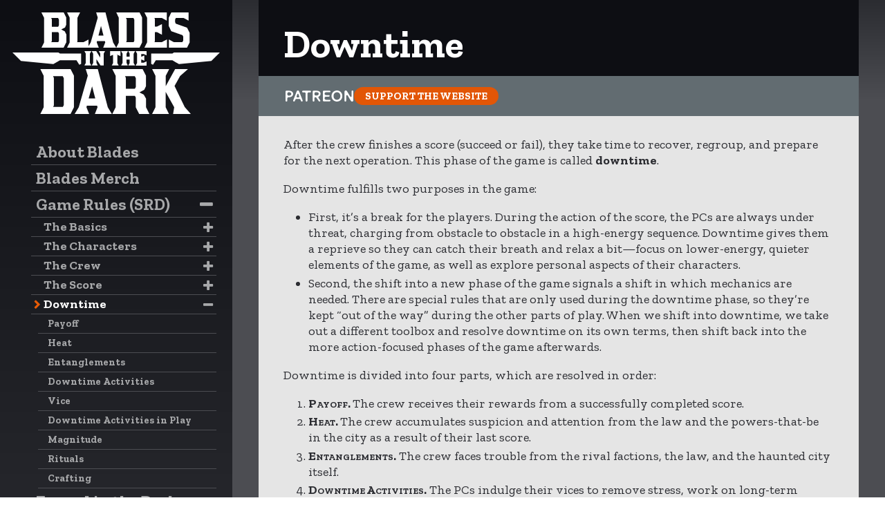

--- FILE ---
content_type: text/html; charset=UTF-8
request_url: https://bladesinthedark.com/index.php/downtime
body_size: 9840
content:
<!DOCTYPE html>
<html lang="en" dir="ltr">
	<head>
		<meta charset="utf-8" />
<script async src="/sites/default/files/google_analytics/gtag.js?t3qhmk"></script>
<script>window.dataLayer = window.dataLayer || [];function gtag(){dataLayer.push(arguments)};gtag("js", new Date());gtag("set", "developer_id.dMDhkMT", true);gtag("config", "UA-7197503-5", {"groups":"default","anonymize_ip":true,"page_placeholder":"PLACEHOLDER_page_path","allow_ad_personalization_signals":false});</script>
<meta name="Generator" content="Drupal 10 (https://www.drupal.org)" />
<meta name="MobileOptimized" content="width" />
<meta name="HandheldFriendly" content="true" />
<meta name="viewport" content="width=device-width, initial-scale=1.0" />
<link rel="icon" href="/sites/default/files/bitd-favicon_0.png" type="image/png" />
<link rel="canonical" href="https://bladesinthedark.com/index.php/downtime" />
<link rel="shortlink" href="https://bladesinthedark.com/index.php/node/24" />

			<title>Downtime | Blades in the Dark RPG</title>
			<link rel="stylesheet" media="all" href="/themes/contrib/stable/css/system/components/align.module.css?t3qhmk" />
<link rel="stylesheet" media="all" href="/themes/contrib/stable/css/system/components/fieldgroup.module.css?t3qhmk" />
<link rel="stylesheet" media="all" href="/themes/contrib/stable/css/system/components/container-inline.module.css?t3qhmk" />
<link rel="stylesheet" media="all" href="/themes/contrib/stable/css/system/components/clearfix.module.css?t3qhmk" />
<link rel="stylesheet" media="all" href="/themes/contrib/stable/css/system/components/details.module.css?t3qhmk" />
<link rel="stylesheet" media="all" href="/themes/contrib/stable/css/system/components/hidden.module.css?t3qhmk" />
<link rel="stylesheet" media="all" href="/themes/contrib/stable/css/system/components/item-list.module.css?t3qhmk" />
<link rel="stylesheet" media="all" href="/themes/contrib/stable/css/system/components/js.module.css?t3qhmk" />
<link rel="stylesheet" media="all" href="/themes/contrib/stable/css/system/components/nowrap.module.css?t3qhmk" />
<link rel="stylesheet" media="all" href="/themes/contrib/stable/css/system/components/position-container.module.css?t3qhmk" />
<link rel="stylesheet" media="all" href="/themes/contrib/stable/css/system/components/reset-appearance.module.css?t3qhmk" />
<link rel="stylesheet" media="all" href="/themes/contrib/stable/css/system/components/resize.module.css?t3qhmk" />
<link rel="stylesheet" media="all" href="/themes/contrib/stable/css/system/components/system-status-counter.css?t3qhmk" />
<link rel="stylesheet" media="all" href="/themes/contrib/stable/css/system/components/system-status-report-counters.css?t3qhmk" />
<link rel="stylesheet" media="all" href="/themes/contrib/stable/css/system/components/system-status-report-general-info.css?t3qhmk" />
<link rel="stylesheet" media="all" href="/themes/contrib/stable/css/system/components/tablesort.module.css?t3qhmk" />
<link rel="stylesheet" media="all" href="/themes/contrib/stable/css/core/components/progress.module.css?t3qhmk" />
<link rel="stylesheet" media="all" href="/themes/contrib/stable/css/core/components/ajax-progress.module.css?t3qhmk" />
<link rel="stylesheet" media="all" href="/themes/custom/bitd/dist/style.css?t3qhmk" />
<link rel="stylesheet" media="all" href="//fonts.googleapis.com/css?family=Zilla+Slab:400,400i,700,700i" />

				
					<script src="https://cdn.usefathom.com/script.js" data-site="XNKBWOJY" defer></script>
				</head>
				<body>
					<a href="#main-content" class="visually-hidden focusable">
						Skip to main content
					</a>
					
					  <div class="dialog-off-canvas-main-canvas" data-off-canvas-main-canvas>
    <div class="layout-container">

  <div class="site-header">
	<h1 class="site-mark">
  <a href="#" class="menu-mobile-toggle">MENU</a>
  <a href="/">
    <svg class="bitd-logo--large" version="1.1" id="Layer_1" xmlns="http://www.w3.org/2000/svg" xmlns:xlink="http://www.w3.org/1999/xlink" x="0px" y="0px"
    	 viewBox="0 0 357.9 175.3" style="enable-background:new 0 0 357.9 175.3;" xml:space="preserve">
      <style type="text/css">
      	.st0{fill:#FFFFFF;}
      </style>
      <g>
      	<path class="st0" d="M179.1,60.9l-5.4-9.1L160.5,0h-16.1l2.8,8.9l-12.1,42.8l-5.4,9.1H149l-3.6-9.1l0.5-2.2h13.7l0.5,2.2l-3.5,9.1
      		H179.1z M152.8,23.4l4.3,16.5h-8.7L152.8,23.4z M94.3,0l4.5,9.1v42.6l-4.5,9.1h37V46.8l-9,4.7l0.2-0.1h-11l0.6-1.5l0.1-40.7
      		l4.5-9.1H94.3z"/>
      	<path class="st0" d="M241,97.7l5.8,11.6v54.3l-5.8,11.6h29.1l-5.7-11.6v-26.5l14.7,26.5l-1.9,11.6h30.6l-10.5-11.9v0.1l-17.6-36.4
      		l9.6-17.3l13.6-12h-22.2l-16.2,29.6v-18l6-11.6H241z M212.9,163.9l5.8,11.4h17.6l-5.8-11.5v-15l-3.9-6.9l-7.5-4l8.3-4.2l3-6.5v-18
      		l-5.8-11.5h-52.3l5.8,11.6v54.4l-5.8,11.5h23.4V144h15.6l1.5,2.9V163.9z M195.7,112.9l-1.4-3h16.8l1.8,3.6v15.2l-1.7,3h-15.5V112.9
      		z M171.6,175.3l-7.1-11.6l-17.2-65.9h-20.9l3.6,11.4l-15.6,54.6l-7.1,11.6h25.1l-4.7-11.6l0.7-2.8h17.7l0.7,2.8l-4.6,11.6H171.6z
      		 M137.4,127.5l5.5,21.1h-11.4L137.4,127.5z M100.3,175.3l5.8-11.5v-54.6l-5.8-11.5H48.1l5.8,11.6v54.4l-5.8,11.5H100.3z
      		 M88.5,160.2l-1.5,2.9H70.3l1.2-2.6v-47.5l-1.5-3h16.8l1.8,3.6V160.2z"/>
      </g>
      <g>
      	<path class="st0" d="M78.9,24.6l1.3-2.6v-9.6l-1.4-2.8H66.8L68,12v12.6H78.9z M79,51.3l1.2-2.3V36.4L79,34.1H68v15.1l-1,2.1H79z
      		 M122.5,51.3L122.5,51.3l-0.2,0.1L122.5,51.3z M209,51.3l1.2-2.3V12.4l-1.4-2.8h-12.9l1.2,2.4v37.3l-1,2.1H209z M257.7,51.3
      		L257.7,51.3l-0.2,0.1L257.7,51.3z M305.7,51.8l-4.5,9.1h-31.4V46.6l8.7,4.7h14.7l1.4-2.6v-7.2l-1.3-2.3l-19.2-6.8l-4.4-8.9V9.1
      		l4.4-9.1H304v14.2l-8.7-4.7H282l-1.2,2.6v5l1.1,2.3l19.4,6.9l4.4,8.9V51.8z M266.4,60.9h-38.7l4.5-9.1V9.1L227.7,0h38.7v14.2
      		l-8.7-4.7h-12.8l0.9,1.7v13.3h3.6l8.7-4.5v18.6l-8.7-4.6h-3.6v15.7l-0.7,1.5h12.7l8.8-4.6V60.9z M223.7,51.9l-4.5,9h-40.2l4.5-9
      		V9.1L179.1,0h40.2l4.5,9V51.9z M92.8,51.9l-4.5,9H50l4.5-9V9.1L50,0h38.4l4.5,9v12l-2.2,5.1l-6.5,3.3l6,3.2l2.8,5.4V51.9z
      		 M126.5,87.3V71.1l-2.3-4.3h11.9l-2.4,4.3v16.1l2.3,4.3h-11.8L126.5,87.3z M151.5,78v-6.9l-2.4-4.3h10.7l-2.4,4.3v20.4h-5.4
      		L145,80.8v6.5l2.3,4.3h-10.5l2.4-4.3V71.1l-2.4-4.3h7.8L151.5,78z M173.5,71.8v1.4l-5.1,2.2v-8.5h18.1v8.5l-5.1-2.2v-1.4h-0.4v15.5
      		l2.3,4.3h-12l2.4-4.3V71.8H173.5z M202.3,76.3v-5.2l-2.4-4.3h11.7l-2.4,4.3v16.2l2.3,4.3h-11.6l2.4-4.3v-6h-5.4v6l2.3,4.3h-11.7
      		l2.4-4.3V71.1l-2.4-4.3h11.8l-2.4,4.3v5.2H202.3z M222.2,81.3v5.4h4.4l4.7-2.1v7.1h-18.7l2.4-4.3V71.1l-2.4-4.3h18.7V74l-4.7-2.2
      		h-4.4v4.5h0.7l4.7-2.1v9.2l-4.7-2.1H222.2z"/>
      </g>
      <polygon class="st0" points="278.6,69.2 276,71 239.4,71 239.4,88.8 242.5,90.3 247.4,82.6 276,82.6 287.3,89.2 343.2,83.9
      	357.9,69.2 "/>
      <polygon class="st0" points="0,69.2 14.7,83.9 70.6,89.2 82,82.6 110.5,82.6 115.4,90.3 118.5,88.8 118.5,71 82,71 79.3,69.2 "/>
      <g>
      	<path class="st0" d="M234.3,109.3C234.5,109.5,234.2,109.1,234.3,109.3"/>
      </g>
    </svg>

    <svg class="bitd-logo--small" viewBox="0 0 553 61" version="1.1" xmlns="http://www.w3.org/2000/svg" xmlns:xlink="http://www.w3.org/1999/xlink">
        <g id="Page-1" stroke="none" stroke-width="1" fill="none" fill-rule="evenodd">
            <g id="bitd-logo--small" fill="#FFFFFF">
                <g id="Group" transform="translate(44.000000, 0.000000)" fill-rule="nonzero">
                    <path d="M85.1,60.9 L79.7,51.8 L66.5,0 L50.4,0 L53.2,8.9 L41.1,51.7 L35.7,60.8 L55,60.8 L51.4,51.7 L51.9,49.5 L65.6,49.5 L66.1,51.7 L62.6,60.8 L85.1,60.8 L85.1,60.9 Z M58.8,23.4 L63.1,39.9 L54.4,39.9 L58.8,23.4 Z M0.3,0 L4.8,9.1 L4.8,51.7 L0.3,60.8 L37.3,60.8 L37.3,46.8 L28.3,51.5 L28.5,51.4 L17.5,51.4 L18.1,49.9 L18.2,9.2 L22.7,0.1 L0.3,0.1 L0.3,0 Z" id="Shape"></path>
                    <path d="M456.226804,2.22816188e-14 L460.773799,9.09399131 L460.773799,51.6632782 L456.226804,60.7572695 L479.040179,60.7572695 L474.571579,51.6632782 L474.571579,30.8882119 L486.095861,51.6632782 L484.606328,60.7572695 L508.59565,60.7572695 L500.36402,51.4280888 L500.36402,51.5064853 L486.56624,22.9701677 L494.092302,9.40757722 L504.754223,0 L487.350205,0 L474.649976,23.2053571 L474.649976,9.09399131 L479.353764,1.11408094e-14 L456.226804,2.22816188e-14 Z M434.197394,51.8984677 L438.744389,60.835666 L452.542169,60.835666 L447.995174,51.8200712 L447.995174,40.0605997 L444.937711,34.6512428 L439.057975,31.5153837 L445.564883,28.2227317 L447.916777,23.1269607 L447.916777,9.01559484 L443.369782,4.26325641e-14 L402.368424,4.26325641e-14 L406.91542,9.09399131 L406.91542,51.7416747 L402.368424,60.7572695 L420.7132,60.7572695 L420.7132,36.2975688 L432.94305,36.2975688 L434.118997,38.5710666 L434.118997,51.8984677 L434.197394,51.8984677 Z M420.7132,11.9162645 L419.615649,9.56437017 L432.786257,9.56437017 L434.197394,12.3866433 L434.197394,24.3029078 L432.864654,26.6548021 L420.7132,26.6548021 L420.7132,11.9162645 L420.7132,11.9162645 Z M401.819649,60.835666 L396.253499,51.7416747 L382.769305,0.0783964768 L366.384441,0.0783964768 L369.206715,9.01559484 L356.976864,51.8200712 L351.410714,60.9140625 L371.08823,60.9140625 L367.403596,51.8200712 L367.952371,49.6249698 L381.828547,49.6249698 L382.377323,51.8200712 L378.771085,60.9140625 L401.819649,60.9140625 L401.819649,60.835666 Z M375.008054,23.3621501 L379.31986,39.9038067 L370.382662,39.9038067 L375.008054,23.3621501 Z M345.922961,60.835666 L350.469957,51.8200712 L350.469957,9.01559484 L345.922961,4.26325641e-14 L305,4.26325641e-14 L309.546996,9.09399131 L309.546996,51.7416747 L305,60.7572695 L345.922961,60.7572695 L345.922961,60.835666 Z M336.672177,48.997798 L335.496229,51.2712958 L322.404018,51.2712958 L323.344776,49.2329875 L323.344776,11.994661 L322.168828,9.64276665 L335.339437,9.64276665 L336.750573,12.4650398 L336.750573,48.997798 L336.672177,48.997798 Z" id="Shape"></path>
                </g>
                <path d="M28.9,24.6 L30.2,22 L30.2,12.4 L28.8,9.6 L16.8,9.6 L18,12 L18,24.6 L28.9,24.6 Z M29,51.3 L30.2,49 L30.2,36.4 L29,34.1 L18,34.1 L18,49.2 L17,51.3 L29,51.3 L29,51.3 Z M72.5,51.3 L72.5,51.3 L72.3,51.4 L72.5,51.3 Z M159,51.3 L160.2,49 L160.2,12.4 L158.8,9.6 L145.9,9.6 L147.1,12 L147.1,49.3 L146.1,51.4 L159,51.4 L159,51.3 Z M207.7,51.3 L207.7,51.3 L207.5,51.4 L207.7,51.3 Z M255.7,51.8 L251.2,60.9 L219.8,60.9 L219.8,46.6 L228.5,51.3 L243.2,51.3 L244.6,48.7 L244.6,41.5 L243.3,39.2 L224.1,32.4 L219.7,23.5 L219.7,9.1 L224.1,0 L254,0 L254,14.2 L245.3,9.5 L232,9.5 L230.8,12.1 L230.8,17.1 L231.9,19.4 L251.3,26.3 L255.7,35.2 L255.7,51.8 Z M216.4,60.9 L177.7,60.9 L182.2,51.8 L182.2,9.1 L177.7,0 L216.4,0 L216.4,14.2 L207.7,9.5 L194.9,9.5 L195.8,11.2 L195.8,24.5 L199.4,24.5 L208.1,20 L208.1,38.6 L199.4,34 L195.8,34 L195.8,49.7 L195.1,51.2 L207.8,51.2 L216.6,46.6 L216.6,60.9 L216.4,60.9 Z M173.7,51.9 L169.2,60.9 L129,60.9 L133.5,51.9 L133.5,9.1 L129.1,0 L169.3,0 L173.8,9 L173.8,51.9 L173.7,51.9 Z M42.8,51.9 L38.3,60.9 L0,60.9 L4.5,51.9 L4.5,9.1 L0,0 L38.4,0 L42.9,9 L42.9,21 L40.7,26.1 L34.2,29.4 L40.2,32.6 L43,38 L43,51.9 L42.8,51.9 Z" id="Shape" fill-rule="nonzero"></path>
                <polygon id="Path" points="286.3 23.5 286.3 7.3 284 3 295.9 3 293.5 7.3 293.5 23.4 295.8 27.7 284 27.7"></polygon>
                <polygon id="Path" points="311.7 14.2 311.7 7.3 309.3 3 320 3 317.6 7.3 317.6 27.7 312.2 27.7 305.2 17 305.2 23.5 307.5 27.8 297 27.8 299.4 23.5 299.4 7.3 297 3 304.8 3"></polygon>
                <polygon id="Path" points="277.1 37.9 277.1 39.3 272 41.5 272 33 290.1 33 290.1 41.5 285 39.3 285 37.9 284.6 37.9 284.6 53.4 286.9 57.7 274.9 57.7 277.3 53.4 277.3 37.9"></polygon>
                <polygon id="Path" points="305.8 42.5 305.8 37.3 303.4 33 315.1 33 312.7 37.3 312.7 53.5 315 57.8 303.4 57.8 305.8 53.5 305.8 47.5 300.4 47.5 300.4 53.5 302.7 57.8 291 57.8 293.4 53.5 293.4 37.3 291 33 302.8 33 300.4 37.3 300.4 42.5"></polygon>
                <polygon id="Path" points="325.6 47.5 325.6 52.9 330 52.9 334.7 50.8 334.7 57.9 316 57.9 318.4 53.6 318.4 37.3 316 33 334.7 33 334.7 40.2 330 38 325.6 38 325.6 42.5 326.3 42.5 331 40.4 331 49.6 326.3 47.5 325.6 47.5"></polygon>
            </g>
        </g>
    </svg>
  </a>
</h1>
	<div class="navigation">
		<nav role="navigation" aria-labelledby="block-mainnavigation-menu" id="block-mainnavigation">
            
  <h2 class="visually-hidden" id="block-mainnavigation-menu">Main navigation</h2>
  

                      <ul class="menu menu__primary">
    
                        
      <li class="menu__item">
                  <a href="/greetings-scoundrel" class="menu__primary__link" data-drupal-link-system-path="node/34">About Blades</a>
        
              </li>
                        
      <li class="menu__item">
                  <a href="/blades-merch" title="Official Merchandise for Blades in the Dark" class="menu__primary__link" data-drupal-link-system-path="node/45">Blades Merch</a>
        
              </li>
                        
      <li class="menu__item menu__item--active menu__has-child">
                  <span class="menu__primary__link">Game Rules (SRD)</span>
        
                                <ul class="menu__second-level">
    
                        
      <li class="menu__item menu__has-child">
                  <a href="/basics" class="menu__primary__link" data-drupal-link-system-path="node/1">The Basics</a>
        
                                <ul class="menu__second-level">
    
                        
      <li class="menu__item">
                  <a href="/core-system" class="menu__primary__link" data-drupal-link-system-path="node/2">The Core System</a>
        
              </li>
                        
      <li class="menu__item">
                  <a href="/actions-attributes" class="menu__primary__link" data-drupal-link-system-path="node/3">Actions &amp; Attributes</a>
        
              </li>
                        
      <li class="menu__item">
                  <a href="/stress-trauma" class="menu__primary__link" data-drupal-link-system-path="node/4">Stress &amp; Trauma</a>
        
              </li>
                        
      <li class="menu__item">
                  <a href="/progress-clocks" class="menu__primary__link" data-drupal-link-system-path="node/5">Progress Clocks</a>
        
              </li>
                        
      <li class="menu__item">
                  <a href="/action-roll" class="menu__primary__link" data-drupal-link-system-path="node/6">Action Roll</a>
        
              </li>
                        
      <li class="menu__item">
                  <a href="/effect" class="menu__primary__link" data-drupal-link-system-path="node/7">Effect</a>
        
              </li>
                        
      <li class="menu__item">
                  <a href="/setting-position-effect" class="menu__primary__link" data-drupal-link-system-path="node/8">Setting Position &amp; Effect</a>
        
              </li>
                        
      <li class="menu__item">
                  <a href="/consequences-harm" class="menu__primary__link" data-drupal-link-system-path="node/9">Consequences &amp; Harm</a>
        
              </li>
                        
      <li class="menu__item">
                  <a href="/resistance-armor" class="menu__primary__link" data-drupal-link-system-path="node/10">Resistance &amp; Armor</a>
        
              </li>
                        
      <li class="menu__item">
                  <a href="/fortune-roll" class="menu__primary__link" data-drupal-link-system-path="node/11">Fortune Roll</a>
        
              </li>
                        
      <li class="menu__item">
                  <a href="/gathering-information" class="menu__primary__link" data-drupal-link-system-path="node/12">Gathering Information</a>
        
              </li>
                        
      <li class="menu__item">
                  <a href="/coin-stash" class="menu__primary__link" data-drupal-link-system-path="node/13">Coin &amp; Stash</a>
        
              </li>
                        
      <li class="menu__item">
                  <a href="/faction-game" class="menu__primary__link" data-drupal-link-system-path="node/14">The Faction Game</a>
        
              </li>
                        
      <li class="menu__item">
                  <a href="/advancement" class="menu__primary__link" data-drupal-link-system-path="node/15">Advancement</a>
        
              </li>
        </ul>
  
          <span class="menu__toggle"></span>
              </li>
                        
      <li class="menu__item menu__has-child">
                  <a href="/characters" class="menu__primary__link" data-drupal-link-system-path="node/16">The Characters</a>
        
                                <ul class="menu__second-level">
    
                        
      <li class="menu__item">
                  <a href="/character-creation" class="menu__primary__link" data-drupal-link-system-path="node/17">Character Creation</a>
        
              </li>
                        
      <li class="menu__item">
                  <a href="/character-playbook" class="menu__primary__link" data-drupal-link-system-path="node/18">Character Playbook</a>
        
              </li>
        </ul>
  
          <span class="menu__toggle"></span>
              </li>
                        
      <li class="menu__item menu__has-child">
                  <a href="/crew" class="menu__primary__link" data-drupal-link-system-path="node/19">The Crew</a>
        
                                <ul class="menu__second-level">
    
                        
      <li class="menu__item">
                  <a href="/crew-playbook" class="menu__primary__link" data-drupal-link-system-path="node/20">Crew Playbook</a>
        
              </li>
        </ul>
  
          <span class="menu__toggle"></span>
              </li>
                        
      <li class="menu__item menu__has-child">
                  <a href="/score" class="menu__primary__link" data-drupal-link-system-path="node/21">The Score</a>
        
                                <ul class="menu__second-level">
    
                        
      <li class="menu__item">
                  <a href="/planning-engagement" class="menu__primary__link" data-drupal-link-system-path="node/22">Planning &amp; Engagement</a>
        
              </li>
                        
      <li class="menu__item">
                  <a href="/teamwork" class="menu__primary__link" data-drupal-link-system-path="node/23">Teamwork</a>
        
              </li>
        </ul>
  
          <span class="menu__toggle"></span>
              </li>
                        
      <li class="menu__item menu__item--active menu__has-child">
                  <a href="/downtime" class="menu__primary__link is-active" data-drupal-link-system-path="node/24" aria-current="page">Downtime</a>
        
                                <ul class="menu__second-level">
    
                        
      <li class="menu__item">
                  <a href="/payoff" class="menu__primary__link" data-drupal-link-system-path="node/25">Payoff</a>
        
              </li>
                        
      <li class="menu__item">
                  <a href="/heat" class="menu__primary__link" data-drupal-link-system-path="node/26">Heat</a>
        
              </li>
                        
      <li class="menu__item">
                  <a href="/entanglements" class="menu__primary__link" data-drupal-link-system-path="node/27">Entanglements</a>
        
              </li>
                        
      <li class="menu__item">
                  <a href="/downtime-activities" class="menu__primary__link" data-drupal-link-system-path="node/28">Downtime Activities</a>
        
              </li>
                        
      <li class="menu__item">
                  <a href="/vice" class="menu__primary__link" data-drupal-link-system-path="node/29">Vice</a>
        
              </li>
                        
      <li class="menu__item">
                  <a href="/downtime-activities-play" class="menu__primary__link" data-drupal-link-system-path="node/37">Downtime Activities in Play</a>
        
              </li>
                        
      <li class="menu__item">
                  <a href="/magnitude" class="menu__primary__link" data-drupal-link-system-path="node/30">Magnitude</a>
        
              </li>
                        
      <li class="menu__item">
                  <a href="/rituals" class="menu__primary__link" data-drupal-link-system-path="node/31">Rituals</a>
        
              </li>
                        
      <li class="menu__item">
                  <a href="/crafting" class="menu__primary__link" data-drupal-link-system-path="node/32">Crafting</a>
        
              </li>
        </ul>
  
          <span class="menu__toggle"></span>
              </li>
        </ul>
  
          <span class="menu__toggle"></span>
              </li>
                        
      <li class="menu__item">
                  <a href="/forged-dark" class="menu__primary__link" data-drupal-link-system-path="forged-dark">Forged in the Dark</a>
        
              </li>
                        
      <li class="menu__item menu__has-child">
                  <span class="menu__primary__link">Resources</span>
        
                                <ul class="menu__second-level">
    
                        
      <li class="menu__item">
                  <a href="/blades-supplements" class="menu__primary__link" data-drupal-link-system-path="node/35">Blades Supplements</a>
        
              </li>
                        
      <li class="menu__item">
                  <a href="/downloads" title="Download resources for Blades in the Dark" class="menu__primary__link" data-drupal-link-system-path="node/39">Downloads</a>
        
              </li>
                        
      <li class="menu__item">
                  <a href="/fan-creations" class="menu__primary__link" data-drupal-link-system-path="node/41">Fan Creations</a>
        
              </li>
        </ul>
  
          <span class="menu__toggle"></span>
              </li>
                        
      <li class="menu__item">
                  <a href="/search" class="menu__primary__link" data-drupal-link-system-path="node/44">Search</a>
        
              </li>
                        
      <li class="menu__item">
                  <a href="/playing-roll20" class="menu__primary__link" data-drupal-link-system-path="node/43">Playing on Roll20</a>
        
              </li>
        </ul>
  


  </nav>
<nav role="navigation" aria-labelledby="block-secondarynav-menu" id="block-secondarynav" class="nav-secondary">
            
  <h2 class="visually-hidden" id="block-secondarynav-menu">Secondary Nav</h2>
  

                      <ul class="menu">
                            
      <li class="menu__item">
        <a href="https://evilhat.com/product/blades-in-the-dark/" class="menu__link">Buy the Game (Print + PDF)</a>
              </li>
                        
      <li class="menu__item">
        <a href="http://www.drivethrurpg.com/product/170689/Blades-in-the-Dark?affiliate_id=144937" class="menu__link">Buy the Game (PDF)</a>
              </li>
                        
      <li class="menu__item">
        <a href="/licensing" class="menu__link" data-drupal-link-system-path="node/33">Licensing</a>
              </li>
                        
      <li class="menu__item">
        <a href="https://www.dropbox.com/sh/ot7lwjghsfp4ok5/AAB1_eUxT2n45YYG5bERT5u3a?dl=0" title="Downloads for Kickstarter and BackerKit backers (password provided in BackerKit)" class="menu__link">Backer Downloads</a>
              </li>
                        
      <li class="menu__item">
        <a href="https://github.com/amazingrando/blades-in-the-dark-srd-content" title="Source file for the SRD content" class="menu__link">SRD (HTML/markdown)</a>
              </li>
                        
      <li class="menu__item">
        <a href="/contact/feedback" class="menu__link" data-drupal-link-system-path="contact/feedback">Website Feedback</a>
              </li>
        </ul>
  


  </nav>

	</div>
	<p class="ennie-award">
		<a href="https://ennie-awards.com/portfolio-item/2018-nominees-and-winners/">Gold ENnie award winning website.</a>
	</p>
</div>


  
  

  

  

  

  

  <main role="main" class="main">
    <a id="main-content" tabindex="-1"></a>
    
    <div class="main-content">
        <div>
    <div style="display: flex; flex-flow: column nowrap; gap: 0;">
	<section class="patreon">
	<svg class="patreon__logo" width="99" height="16" viewbox="0 0 99 16" fill="none" xmlns="http://www.w3.org/2000/svg">
		<path d="M0 1.46689C0 0.787776 0.51051 0.325976 1.31077 0.325976H5.1396C8.60969 0.325976 10.9691 2.20713 10.9691 4.97114C10.9691 7.68761 8.63038 9.70458 5.1396 9.70458H4.60839C3.27002 9.70458 2.58015 10.3837 2.58015 11.4771V14.5739C2.58015 15.4499 2.06964 16 1.29007 16C0.51051 16 0 15.4499 0 14.5739V1.46689ZM2.58015 5.39219C2.58015 6.7708 3.29072 7.42954 4.64978 7.42954H4.98093C6.89189 7.42954 8.29924 6.66214 8.29924 4.97793C8.29924 3.29372 6.89879 2.52632 4.98093 2.52632H4.65668C3.29762 2.52632 2.58705 3.18506 2.58705 4.56367V5.39219H2.58015ZM10.976 14.7912C10.976 15.511 11.4865 15.9932 12.266 15.9932C12.7766 15.9932 13.2457 15.6672 13.5147 14.9881L13.9838 13.7589C14.3633 12.7742 15.0325 12.3124 15.7637 12.3124H19.9927C20.724 12.3124 21.3931 12.7742 21.7726 13.7589L22.2417 14.9881C22.5107 15.6672 22.973 15.9932 23.4904 15.9932C24.2699 15.9932 24.7804 15.511 24.7804 14.7912C24.7804 14.5942 24.7391 14.3497 24.6494 14.1121L19.5995 1.18166C19.289 0.393889 18.5784 0 17.8886 0C17.1987 0 16.4881 0.393889 16.1777 1.18166L11.1277 14.1121C11.0174 14.3565 10.976 14.5942 10.976 14.7912ZM15.8948 8.91681C15.8948 8.67912 15.9638 8.45501 16.0742 8.12903L17.0331 5.52122C17.2125 5.01868 17.5229 4.77419 17.8817 4.77419C18.2404 4.77419 18.5508 5.01189 18.7302 5.52122L19.6891 8.12903C19.7995 8.45501 19.8685 8.67912 19.8685 8.91681C19.8685 9.57555 19.4891 10.0374 18.4888 10.0374H17.2884C16.2742 10.0374 15.8948 9.57555 15.8948 8.91681ZM23.9319 1.51443C23.9319 0.814941 24.4424 0.332768 25.2703 0.332768H35.5081C36.329 0.332768 36.8464 0.814941 36.8464 1.51443C36.8464 2.21392 36.3359 2.6961 35.5081 2.6961H33.7972C32.4381 2.6961 31.7068 3.37521 31.7068 4.93039V14.5535C31.7068 15.4499 31.1963 16 30.3961 16C29.5958 16 29.0853 15.4499 29.0853 14.5535V4.93039C29.0853 3.37521 28.354 2.6961 26.995 2.6961H25.2841C24.4424 2.6961 23.9319 2.21392 23.9319 1.51443ZM39.2472 14.5739C39.2472 15.4499 39.7577 16 40.5373 16C41.3168 16 41.8274 15.4499 41.8274 14.5739V11.09C41.8274 10.1053 42.4069 9.68421 43.1174 9.68421H43.2968C43.7659 9.68421 44.235 9.96944 44.5179 10.3837L47.8983 15.2733C48.2087 15.7351 48.6089 15.9932 49.1194 15.9932C49.7886 15.9932 50.3198 15.4431 50.3198 14.7912C50.3198 14.5263 50.2301 14.2411 50.03 13.9559L47.781 10.8455C47.512 10.472 47.4016 10.1664 47.4016 9.90153C47.4016 9.35144 47.8914 8.95756 48.4709 8.54329C49.5195 7.77589 50.6509 6.7708 50.6509 4.84211C50.6509 2.14601 48.5123 0.325976 44.9939 0.325976H40.5166C39.7163 0.325976 39.2265 0.787776 39.2265 1.46689V14.5739H39.2472ZM41.8274 5.19525V4.5365C41.8274 3.11036 42.5862 2.51953 43.7383 2.51953H44.849C46.76 2.51953 47.988 3.21902 47.988 4.84211C47.988 6.4652 46.6979 7.20543 44.78 7.20543H43.7314C42.5862 7.21222 41.8274 6.62139 41.8274 5.19525ZM53.9623 14.5263V1.46689C53.9623 0.787776 54.4521 0.325976 55.2524 0.325976H63.6689C64.4692 0.325976 64.959 0.787776 64.959 1.46689C64.959 2.14601 64.4692 2.60781 63.6689 2.60781H58.35C57.3013 2.60781 56.5494 3.21902 56.5494 4.38031V4.86248C56.5494 6.02377 57.3082 6.63498 58.35 6.63498H62.4685C63.2688 6.63498 63.7586 7.09677 63.7586 7.77589C63.7586 8.45501 63.2688 8.91681 62.4685 8.91681H58.5086C57.46 8.91681 56.5494 9.55518 56.5494 10.8455V11.4567C56.5494 12.747 57.46 13.3854 58.5086 13.3854H63.6758C64.4761 13.3854 64.9659 13.8472 64.9659 14.5263C64.9659 15.2054 64.4761 15.6672 63.6758 15.6672H55.2593C54.4521 15.6672 53.9623 15.2054 53.9623 14.5263ZM66.4905 8C66.4905 3.26655 70.0986 0 74.3275 0C78.5565 0 82.1646 3.26655 82.1646 8C82.1646 12.7334 78.5565 16 74.3275 16C70.0986 16 66.4905 12.7334 66.4905 8ZM69.4294 8C69.4294 11.3277 71.4301 13.4533 74.3275 13.4533C77.2181 13.4533 79.2257 11.3277 79.2257 8C79.2257 4.64516 77.225 2.54669 74.3275 2.54669C71.437 2.5399 69.4294 4.64516 69.4294 8ZM85.2552 14.5739C85.2552 15.4499 85.7657 16 86.5453 16C87.3249 16 87.8354 15.4499 87.8354 14.5739V7.87097C87.8354 7.06282 88.3252 6.66893 88.8357 6.66893C89.2358 6.66893 89.567 6.88625 89.8153 7.28014L94.0857 14.3158C94.6652 15.2801 95.1964 16 96.2864 16C97.335 16 98.087 15.253 98.087 14.0509V1.42615C98.087 0.550085 97.5765 0 96.7969 0C96.0173 0 95.5068 0.550085 95.5068 1.42615V8.12903C95.5068 8.93718 95.017 9.33107 94.5065 9.33107C94.1064 9.33107 93.7683 9.11375 93.5269 8.71986L89.2565 1.68421C88.677 0.719864 88.1458 0 87.0558 0C86.0072 0 85.2552 0.74703 85.2552 1.94907V14.5739Z" fill="white"/>
	</svg>
	<a href="https://patreon.com/BladesintheDarkSRD" class="patreon__button">Support the Website</a>
	</section>

	<div  id="block-bitd-page-title" class="main-content__title">
		
				
					
  
<h1  class="h1 h1--">
			<span>Downtime</span>

		
</h1>


			</div>

</div>
<div data-drupal-messages-fallback class="hidden"></div>


<div  id="block-bitd-content" class="block">
  
    
      <article  class="node">

	
		

	
	<div>
		

            <div class="text-long"><p>After the crew finishes a score (succeed or fail), they take time to recover, regroup, and prepare for the next operation. This phase of the game is called <strong>downtime</strong>.</p>

<p>Downtime fulfills two purposes in the game:</p>

<ul>
	<li>First, it’s a break for the players. During the action of the score, the PCs are always under threat, charging from obstacle to obstacle in a high-energy sequence. Downtime gives them a reprieve so they can catch their breath and relax a bit—focus on lower-energy, quieter elements of the game, as well as explore personal aspects of their characters.</li>
	<li>Second, the shift into a new phase of the game signals a shift in which mechanics are needed. There are special rules that are only used during the downtime phase, so they’re kept “out of the way” during the other parts of play. When we shift into downtime, we take out a different toolbox and resolve downtime on its own terms, then shift back into the more action-focused phases of the game afterwards.</li>
</ul>

<p>Downtime is divided into four parts, which are resolved in order:</p>

<ol>
	<li><span class="game-term">Payoff. </span>The crew receives their rewards from a successfully completed score.</li>
	<li><span class="game-term">Heat. </span>The crew accumulates suspicion and attention from the law and the powers-that-be in the city as a result of their last score.</li>
	<li><span class="game-term">Entanglements.</span> The crew faces trouble from the rival factions, the law, and the haunted city itself.</li>
	<li><span class="game-term">Downtime Activities.</span> The PCs indulge their vices to remove stress, work on long-term projects, recover from injuries, etc.</li>
</ol>

<p>After the downtime activities are resolved, the game returns to free play, and the group can move toward their next score.</p>
</div>
      
	</div>

</article>

  </div>

  </div>

    </div>
  </main>

      
  
</div>
  </div>

					
					<script type="application/json" data-drupal-selector="drupal-settings-json">{"path":{"baseUrl":"\/index.php\/","pathPrefix":"","currentPath":"node\/24","currentPathIsAdmin":false,"isFront":false,"currentLanguage":"en"},"pluralDelimiter":"\u0003","suppressDeprecationErrors":true,"ajaxPageState":{"libraries":"eJxdiF0OwyAIgC9EypEaVGowTFbBpt5-WbbsYU_fT5IoeFgPh_TWqpZIIdtgLGM-STdqdH9GOyePtVnPDIfEJcXxy19Ll4BqVpV36qQrJDv-D_DlwQ9M5PwC8hYy1A","theme":"bitd","theme_token":null},"ajaxTrustedUrl":[],"fitvids":{"selectors":".node","custom_vendors":["iframe[src^=\u0022https:\/\/youtu.be\u0022]"],"ignore_selectors":""},"google_analytics":{"account":"UA-7197503-5","trackOutbound":true,"trackMailto":true,"trackTel":true,"trackDownload":true,"trackDownloadExtensions":"7z|aac|arc|arj|asf|asx|avi|bin|csv|doc(x|m)?|dot(x|m)?|exe|flv|gif|gz|gzip|hqx|jar|jpe?g|js|mp(2|3|4|e?g)|mov(ie)?|msi|msp|pdf|phps|png|ppt(x|m)?|pot(x|m)?|pps(x|m)?|ppam|sld(x|m)?|thmx|qtm?|ra(m|r)?|sea|sit|tar|tgz|torrent|txt|wav|wma|wmv|wpd|xls(x|m|b)?|xlt(x|m)|xlam|xml|z|zip"},"user":{"uid":0,"permissionsHash":"0f83df11bba671403fd28e88f8b024c6f4b8868c732b6406daeaa927875568ae"}}</script>
<script src="/core/assets/vendor/jquery/jquery.min.js?v=3.7.1"></script>
<script src="/core/assets/vendor/once/once.min.js?v=1.0.1"></script>
<script src="/core/misc/drupalSettingsLoader.js?v=10.3.10"></script>
<script src="/core/misc/drupal.js?v=10.3.10"></script>
<script src="/core/misc/drupal.init.js?v=10.3.10"></script>
<script src="/core/assets/vendor/tabbable/index.umd.min.js?v=6.2.0"></script>
<script src="/libraries/fitvids/jquery.fitvids.js?v=10.3.10"></script>
<script src="/modules/contrib/fitvids/js/init-fitvids.js?v=10.3.10"></script>
<script src="/modules/contrib/google_analytics/js/google_analytics.js?v=10.3.10"></script>
<script src="/themes/custom/bitd/dist/scripts-styleguide.js?t3qhmk"></script>
<script src="/core/misc/progress.js?v=10.3.10"></script>
<script src="/core/assets/vendor/loadjs/loadjs.min.js?v=4.3.0"></script>
<script src="/core/misc/debounce.js?v=10.3.10"></script>
<script src="/core/misc/announce.js?v=10.3.10"></script>
<script src="/core/misc/message.js?v=10.3.10"></script>
<script src="/core/misc/ajax.js?v=10.3.10"></script>
<script src="/themes/contrib/stable/js/ajax.js?v=10.3.10"></script>
</body>
				</html>


--- FILE ---
content_type: text/css
request_url: https://bladesinthedark.com/themes/custom/bitd/dist/style.css?t3qhmk
body_size: 5960
content:
/*! normalize.css v7.0.0 | MIT License | github.com/necolas/normalize.css */html{line-height:1.15;-ms-text-size-adjust:100%;-webkit-text-size-adjust:100%}body{margin:0}article,aside,footer,header,nav,section{display:block}h1{font-size:2em;margin:.67em 0}figcaption,figure,main{display:block}figure{margin:1em 40px}hr{box-sizing:content-box;height:0;overflow:visible}pre{font-family:monospace,monospace;font-size:1em}a{background-color:transparent;-webkit-text-decoration-skip:objects}abbr[title]{border-bottom:none;text-decoration:underline;-webkit-text-decoration:underline dotted;text-decoration:underline dotted}b,strong{font-weight:inherit}b,strong{font-weight:bolder}code,kbd,samp{font-family:monospace,monospace;font-size:1em}dfn{font-style:italic}mark{background-color:#ff0;color:#000}small{font-size:80%}sub,sup{font-size:75%;line-height:0;position:relative;vertical-align:baseline}sub{bottom:-.25em}sup{top:-.5em}audio,video{display:inline-block}audio:not([controls]){display:none;height:0}img{border-style:none}svg:not(:root){overflow:hidden}button,input,optgroup,select,textarea{font-family:sans-serif;font-size:100%;line-height:1.15;margin:0}button,input{overflow:visible}button,select{text-transform:none}[type=reset],[type=submit],button,html [type=button]{-webkit-appearance:button}[type=button]::-moz-focus-inner,[type=reset]::-moz-focus-inner,[type=submit]::-moz-focus-inner,button::-moz-focus-inner{border-style:none;padding:0}[type=button]:-moz-focusring,[type=reset]:-moz-focusring,[type=submit]:-moz-focusring,button:-moz-focusring{outline:1px dotted ButtonText}fieldset{padding:.35em .75em .625em}legend{box-sizing:border-box;color:inherit;display:table;max-width:100%;padding:0;white-space:normal}progress{display:inline-block;vertical-align:baseline}textarea{overflow:auto}[type=checkbox],[type=radio]{box-sizing:border-box;padding:0}[type=number]::-webkit-inner-spin-button,[type=number]::-webkit-outer-spin-button{height:auto}[type=search]{-webkit-appearance:textfield;outline-offset:-2px}[type=search]::-webkit-search-cancel-button,[type=search]::-webkit-search-decoration{-webkit-appearance:none}::-webkit-file-upload-button{-webkit-appearance:button;font:inherit}details,menu{display:block}summary{display:list-item}canvas{display:inline-block}template{display:none}[hidden]{display:none}.animate-fade{transition:opacity .3s ease-out}.animate-fade:hover{opacity:0}.animate-move>.demo-shape{transition:all .8s ease-in-out}@font-face{font-family:icomoon;src:url(../fonts/icomoon.eot?r9lqqf);src:url(../fonts/icomoon.eot?r9lqqf#iefix) format("embedded-opentype"),url(../fonts/icomoon.ttf?r9lqqf) format("truetype"),url(../fonts/icomoon.woff?r9lqqf) format("woff"),url(../fonts/icomoon.svg?r9lqqf#icomoon) format("svg");font-weight:400;font-style:normal}[class*=" icon-"],[class^=icon-]{font-family:icomoon!important;speak:none;font-style:normal;font-weight:400;font-variant:normal;text-transform:none;line-height:1;-webkit-font-smoothing:antialiased;-moz-osx-font-smoothing:grayscale}.icon-plus::before{content:"\f067"}.icon-minus::before{content:"\f068"}.icon-chevron-right::before{content:"\e900"}.icon-circle::before{content:"\f111"}.grid__item{-webkit-box-flex:1;-ms-flex-positive:1;flex-grow:1;margin-bottom:1em;width:100%}@media (min-width:48em){.grid__item{margin:0 3% 3% 0;width:auto}}.grid__item:last-child{margin-right:0}.grid--columns-2 .grid__item{-webkit-box-flex:1;-ms-flex-positive:1;flex-grow:1;margin-bottom:1em;width:100%}@media (min-width:48em){.grid--columns-2 .grid__item{margin:0 3% 3% 0;width:auto}}.grid--columns-2 .grid__item:last-child{margin-right:0}@media (min-width:48em){.grid--columns-2 .grid__item{width:48.2%}.grid--columns-2 .grid__item:nth-child(2n){margin-right:0}}.grid--columns-3 .grid__item{-webkit-box-flex:1;-ms-flex-positive:1;flex-grow:1;margin-bottom:1em;width:100%}@media (min-width:48em){.grid--columns-3 .grid__item{margin:0 3% 3% 0;width:auto}}.grid--columns-3 .grid__item:last-child{margin-right:0}@media (min-width:48em){.grid--columns-3 .grid__item{width:31%}.grid--columns-3 .grid__item:nth-child(3n){margin-right:0}}.grid--pl .grid__item{background-color:rgba(0,0,0,.2);min-height:100px}.grid--divider .grid__item{-webkit-box-flex:0;-ms-flex-positive:0;flex-grow:0}@media (min-width:48em){.grid--divider .grid__item{margin-right:3.5%;position:relative}.grid--divider .grid__item::after{background-color:#ccc;content:"";display:block;height:100%;position:absolute;top:0;width:1px}}@media (min-width:48em){.grid--divider .grid__item:last-child{margin-right:0}}.grid--divider .grid__item:last-child::after{display:none}.grid--divider.grid--columns-2 .grid__item{-webkit-box-flex:0;-ms-flex-positive:0;flex-grow:0}@media (min-width:48em){.grid--divider.grid--columns-2 .grid__item{margin-right:3.5%;position:relative}.grid--divider.grid--columns-2 .grid__item::after{background-color:#ccc;content:"";display:block;height:100%;position:absolute;top:0;width:1px}}.grid--divider.grid--columns-2 .grid__item::after{right:-3.5%}.grid--divider.grid--columns-2 .grid__item:nth-child(2n){margin-right:0}.grid--divider.grid--columns-2 .grid__item:nth-child(2n)::after{display:none}@media (min-width:48em){.grid--divider.grid--columns-2 .grid__item:last-child{margin-right:0}}.grid--divider.grid--columns-2 .grid__item:last-child::after{display:none}.grid--divider.grid--columns-3 .grid__item{-webkit-box-flex:0;-ms-flex-positive:0;flex-grow:0}@media (min-width:48em){.grid--divider.grid--columns-3 .grid__item{margin-right:3.5%;position:relative}.grid--divider.grid--columns-3 .grid__item::after{background-color:#ccc;content:"";display:block;height:100%;position:absolute;top:0;width:1px}}.grid--divider.grid--columns-3 .grid__item::after{right:-5.5%}.grid--divider.grid--columns-3 .grid__item:nth-child(3n){margin-right:0}.grid--divider.grid--columns-3 .grid__item:nth-child(3n)::after{display:none}@media (min-width:48em){.grid--divider.grid--columns-3 .grid__item:last-child{margin-right:0}}.grid--divider.grid--columns-3 .grid__item:last-child::after{display:none}.grid{display:-webkit-box;display:-ms-flexbox;display:flex;-ms-flex-wrap:wrap;flex-wrap:wrap}html{height:100%}@media (min-width:56.25em){.layout-container{display:-webkit-box;display:-ms-flexbox;display:flex;-webkit-box-orient:horizontal;-webkit-box-direction:normal;-ms-flex-flow:row nowrap;flex-flow:row nowrap;-webkit-box-align:start;-ms-flex-align:start;align-items:flex-start}}@media (min-width:56.25em){.layout-container .site-header{display:block;min-width:300px}}@media (min-width:56.25em){.layout-container .main{margin-bottom:4em;padding:0 3%;width:100%}}@media (min-width:31.25em){.columns-3{-webkit-column-count:3;column-count:3;-webkit-column-gap:30px;column-gap:30px;display:inline-block}}.game-term{font-weight:700;font-variant:small-caps}.number{background-color:#2b2c31;border-radius:50%;color:#fff;display:inline-block;width:25px;height:25px;text-align:center}.link,.text-long a{color:#2b2c31;border-bottom:1px solid #e75b06;display:inline-block;line-height:.85;text-decoration:none;text-shadow:1px 1px #e5e5e5,1px -1px #e5e5e5,-1px 1px #e5e5e5,-1px -1px #e5e5e5;transition:all .15s}.link:hover,.text-long a:hover{color:#e75b06}.gsc-control-cse a{border-bottom:none;text-shadow:none;line-height:initial}.h1,.text-long h1{color:inherit;font-family:Zilla Slab,HelveticaNeue,Helvetica,Arial,sans-serif;font-weight:700;font-style:normal;font-size:3.5rem;line-height:1;margin:0 0 .5em;width:auto}.h1__link{color:inherit}.h1__link:hover{color:inherit}.h2,.text-long h2{color:inherit;font-family:Zilla Slab,HelveticaNeue,Helvetica,Arial,sans-serif;font-weight:700;font-style:normal;font-size:2.25rem;line-height:1.1;margin:.6em 0 .25em;width:auto}.h2__link{color:inherit}.h2__link:hover{color:inherit}.h3,.text-long h3{color:inherit;font-family:Zilla Slab,HelveticaNeue,Helvetica,Arial,sans-serif;font-weight:700;font-style:normal;font-size:2rem;line-height:1.1;margin:0 0 .5em;width:auto}.h3__link{color:inherit}.h3__link:hover{color:inherit}.h4,.text-long h4{color:inherit;font-family:Zilla Slab,HelveticaNeue,Helvetica,Arial,sans-serif;font-weight:600;font-style:normal;font-size:1.2rem;line-height:1.2;margin:0 0 .5em;width:auto}.h4__link{color:inherit}.h4__link:hover{color:inherit}.h5,.h6,.text-long h5,.text-long h6{color:inherit;font-family:Zilla Slab,HelveticaNeue,Helvetica,Arial,sans-serif;font-weight:600;font-style:normal;font-size:1.1rem;line-height:2;margin:0 0 .5em;width:auto}.h5__link,.h6__link{color:inherit}.h5__link:hover,.h6__link:hover{color:inherit}@media (max-width:56.25em){.main-content__title{border-bottom:1px solid #a7a8aa;padding:2em 10px .5em;margin:0 10px 15px}}.main-content__title .h1,.main-content__title .text-long h1,.text-long .main-content__title h1{margin-bottom:0}@media (min-width:56.25em){.main-content__title{background-color:#0d0e13;color:#fff;margin-bottom:30px;padding:2em 2em 1em}}body{background:linear-gradient(180deg,#2b2c31,#4c4d52 20%) no-repeat fixed;color:#2b2c31;font-family:"Zilla Slab",HelveticaNeue,Helvetica,Arial,sans-serif;font-size:1.125rem;line-height:1.3em}body.cke_editable{background:#fff;padding:1em}.pl body{background:#fff}.paragraph,.text-long p,p{margin:0 0 1em}.blockquote,.text-long blockquote{font-style:italic;border-left:solid 3px #a7a8aa;margin-left:1em;padding-left:1em}.hr,.text-long hr{border-style:solid;border-width:1px 0 0;color:currentColor}ol,ul{padding-left:1em}ul{list-style-type:disc}ol{list-style-type:decimal}.list-item,.text-long ol li,.text-long ul li{margin-bottom:.2em;margin-left:1em}.text-long ol,.text-long ul{margin-top:0}.image__img,.img,img{height:auto;max-width:100%}img.align-right{margin:0 0 15px 15px;max-width:30%}.sprite-arrow-down{background:url(svg/sprite.css.svg) no-repeat;background-position:0 0}.sprite-icon{background-size:contain;display:block;padding:3em}.inline-arrow-down{display:-webkit-box;display:-ms-flexbox;display:flex}.inline-arrow-down::before{background:url(svg/sprite.css.svg) no-repeat;background-position:0 0;background-size:cover;content:"";display:inline-block;margin-right:.1em;padding:.8em}.form-item--checkbox__item,.form-item--checkboxes{list-style:none;margin:0;padding:0}.form-item--radio__item,.form-item--radios{list-style:none;margin:0;padding:0}.form-item__dropdown{border:1px solid #e5e5e5;display:block;position:relative}.form-item__dropdown::after{border-left:5px solid transparent;border-right:5px solid transparent;border-top:9px solid #0d0e13;content:" ";position:absolute;top:42%;right:1em;z-index:2;pointer-events:none;display:none}.form-item__dropdown:hover{border-color:#000}.form-item__select{border:1px solid #e5e5e5;height:41px;font-size:16px;margin:0;outline:0;padding:.6em .8em .5em;width:100%}.form-item__select :focus{outline:0;color:#222}@supports ((-webkit-appearance:none) or (-moz-appearance:none) or (appearance:none)) or ((-moz-appearance:none) and (mask-type:alpha)){.form-item__dropdown::after{display:block}.form-item__select{padding-right:2em;background:0 0;border:1px solid transparent;-webkit-appearance:none;-moz-appearance:none;appearance:none}.form-item__select:focus{border-color:#4c4d52;border-radius:0}}.form-item{color:#4c4d52;margin-bottom:1em;max-width:32em}.form-item::after{clear:both;content:"";display:table}.form-item__label{display:block;font-weight:600}@media (min-width:25em){.form-item__label{display:block;margin-right:2%;padding:.6em 0}}.form-item__textfield{border:1px solid #e5e5e5;padding:.6em}.form-item__textfield:focus{border-color:#000}.form-item__textfield::-webkit-input-placeholder{color:#a7a8aa}.form-item__textfield:-moz-placeholder{color:#a7a8aa}.form-item__textfield::-moz-placeholder{color:#a7a8aa}.form-item__textfield:-ms-input-placeholder{color:#a7a8aa}.form-item__description{margin-top:.3em}.form-fieldset{border:none;margin-bottom:2em;padding:0}.form-fieldset .form-item{margin-left:1em;max-width:31em}.button{background-color:#000;border:none;color:#fff;cursor:pointer;line-height:1.4;padding:.5em 1em;display:inline-block;text-decoration:none;text-align:center;text-transform:uppercase}.button:visited{color:#fff}.button:hover{background-color:#4c4d52}.button--alt{background-color:#000;border:none;color:#fff;cursor:pointer;line-height:1.4;padding:.5em 1em;display:inline-block;text-decoration:none;text-align:center;text-transform:uppercase;background-color:#4c4d52;border:none;color:#fff;cursor:pointer;line-height:1.4;padding:.5em 1em;display:inline-block;text-decoration:none;text-align:center;text-transform:uppercase;font-weight:600;font-size:.7rem;padding:.4em .6em .3em}.button--alt:visited{color:#fff}.button--alt:hover{background-color:#4c4d52}.button--alt:visited{color:#fff}.button--alt:hover{background-color:#000}.button--alt-2{background-color:#000;border:none;color:#fff;cursor:pointer;line-height:1.4;padding:.5em 1em;display:inline-block;text-decoration:none;text-align:center;text-transform:uppercase;background-color:#e5e5e5;border:none;color:#000;cursor:pointer;line-height:1.4;padding:.5em 1em;display:inline-block;text-decoration:none;text-align:center;text-transform:uppercase;font-size:.8rem;font-weight:600;text-transform:none}.button--alt-2:visited{color:#fff}.button--alt-2:hover{background-color:#4c4d52}.button--alt-2:visited{color:#000}.button--alt-2:hover{background-color:#ccc}.table,.text-long table{border:1px solid #e5e5e5;border-spacing:0;background-color:#f8f8f8;width:100%}.table__heading-cell,.text-long th{border:none;border-left:1px solid #e5e5e5;color:#000;font-weight:700;padding:1.2em;text-align:left}.table__heading-cell:first-child,.text-long th:first-child{border:none}.table__row:nth-child(odd),.text-long tbody tr:nth-child(odd){background-color:#fff}.table__cell,.text-long td{border:1px solid #e5e5e5;border-left:none;border-bottom:none;padding:1em}.table__cell:last-child,.text-long td:last-child{border-right:none}.table__footer-cell,.table__footer-cell:first-child,.text-long tfoot th,.text-long tfoot th:first-child{border-left:none;border-top:1px solid #e5e5e5}.video{height:0;overflow:hidden;padding-top:35px;padding-bottom:56.25%;position:relative}.video--full{padding-bottom:75%}.video iframe{height:100%;left:0;position:absolute;top:0;width:100%}.tabs__link{background-color:#f2f2f2;border:1px solid #e5e5e5;border-bottom:none;color:#4c4d52;display:block;font-size:1.1rem;font-weight:600;padding:1em 2.4em;text-align:center;text-decoration:none;transition:color .3s}@media (min-width:48em){.tabs__link{border-bottom:1px solid #e5e5e5;border-left:none;display:inline-block;font-size:1rem;padding:.6em 1.7em;position:relative;top:1px;width:auto}}.tabs__link:hover{background-color:#e5e5e5;color:#0d0e13}.tabs__link.is-active{background-color:#4c4d52;border:1px solid #4c4d52;color:#fff}@media (min-width:48em){.tabs__link.is-active{background-color:#fff;border:1px solid #e5e5e5;border-bottom:1px solid #4c4d52;border-left:none;color:#4c4d52}}.site-mark{margin:0;padding:15px 10px;line-height:1}@media (max-width:56.25em){.site-mark{display:-webkit-box;display:-ms-flexbox;display:flex}}@media (min-width:56.25em){.site-mark{color:#fff;margin-bottom:1em;padding:0;text-align:center;text-transform:uppercase}.site-mark span{display:block;line-height:.8}}.bitd-logo--large{display:none;margin-bottom:10px}@media (min-width:56.25em){.bitd-logo--large{display:block;max-width:300px}}.bitd-logo--large:hover .st0{fill:#e75b06}.bitd-logo--small{position:relative;top:2px;width:100%}@media (min-width:56.25em){.bitd-logo--small{display:none}}.bitd-logo--small:hover path,.bitd-logo--small:hover polygon{fill:#e75b06}.ennie-award{margin-top:1rem;padding-left:34px;font-size:.9rem;font-style:italic}.ennie-award a{color:#a7a8aa;text-decoration:none}.ennie-award a:hover{color:#e75b06}.main-content{background-color:#e5e5e5}.main-content .node{padding:0 20px 2em}@media (min-width:56.25em){.main-content .node{padding:0 2em 2em}}.main-content .node figure{margin:1.5em 0}@media (max-width:56.25em){.navigation{display:none}.navigation.show{display:block}}.clear-wrapper::after{clear:both;content:"";display:table}.text-long .table-actions.table-actions--normal-case{text-transform:none}.text-long .table-actions{border:none;border-radius:0;margin-bottom:20px;text-transform:uppercase;width:auto}.text-long .table-actions.pull-left{float:left;margin-right:20px}.text-long .table-actions.pull-right{float:right;margin-left:20px}.text-long .table-actions caption{font-size:.8em;text-transform:none;line-height:1.1;text-align:left;margin:10px 0;padding:0 5px;font-style:italic}.text-long .table-actions th{background:#0d0e13;border:none;color:#fff;padding:5px 10px}.text-long .table-actions tbody td{border:none;border-bottom:1px solid #ccc;padding:5px 10px;text-align:center}.text-long .table-actions tbody td.table-actions__attribute{border-right:2px solid #0d0e13}.text-long .table-actions tbody td.left-aligned{text-align:left}.text-long .table-actions .icon-circle::before{color:#ccc;vertical-align:middle}.text-long .table-actions .icon-circle.filled::before{color:#0d0e13}.responsive-table{overflow:scroll;overflow-y:hidden}.accordion-term{border-top:1px solid #e5e5e5;color:#2b2c31;cursor:pointer;display:block;font-size:1rem;font-weight:600;padding:1em 0}.accordion-term::before{content:"+";padding:.8em;top:.35em}.accordion-term:hover{color:#4c4d52}.accordion-term.is-active{color:#4c4d52}.accordion-term.is-active::before{content:"-";top:.45em}.accordion-term.is-active+dd{height:auto;margin:0 2em;overflow:visible;padding-bottom:1em}.accordion-def{margin:0 2em}.accordion-def.active{height:0;margin:0 2em;overflow:hidden}.announcement{background:#f8c300;padding:.5rem 1rem;text-align:center}.announcement__link{border-radius:3px;padding:.5rem 1rem;margin-left:1rem;margin-top:.25rem}.callout{margin:0 0 1em;background-color:#ccc;border-radius:3px;padding:1em 1em .5em}.card__title{color:inherit;font-family:Zilla Slab,HelveticaNeue,Helvetica,Arial,sans-serif;font-weight:700;font-style:normal;font-size:1.3rem;line-height:1.1;margin:.6em 0 .25em;width:auto;margin-bottom:0}.card__title__link{color:inherit}.card__title__link:hover{color:inherit}.card__title-link{color:#2b2c31;border-bottom:1px solid #e75b06;display:inline-block;line-height:.85;text-decoration:none;text-shadow:1px 1px #e5e5e5,1px -1px #e5e5e5,-1px 1px #e5e5e5,-1px -1px #e5e5e5;transition:all .15s}.card__title-link:hover{color:#e75b06}.card__subtitle{color:inherit;font-family:Zilla Slab,HelveticaNeue,Helvetica,Arial,sans-serif;font-weight:700;font-style:normal;font-size:1rem;line-height:1.1;margin:0 0 .5em;width:auto;margin-bottom:0;color:#4c4d52}.card__subtitle__link{color:inherit}.card__subtitle__link:hover{color:inherit}.card__body{margin:.7em 0 1em}.card__link{color:#2b2c31;border-bottom:1px solid #e75b06;display:inline-block;line-height:.85;text-decoration:none;text-shadow:1px 1px #e5e5e5,1px -1px #e5e5e5,-1px 1px #e5e5e5,-1px -1px #e5e5e5;transition:all .15s}.card__link:hover{color:#e75b06}.card__button{background-color:#000;border:none;color:#fff;cursor:pointer;line-height:1.4;padding:.5em 1em;display:inline-block;text-decoration:none;text-align:center;text-transform:uppercase}.card__button:visited{color:#fff}.card__button:hover{background-color:#4c4d52}.card--bg{background-color:#e5e5e5;padding:1em}.info-box{background-color:#e5e5e5;margin-bottom:2%;padding:1em;width:100%}.info-box__title{color:inherit;font-family:Zilla Slab,HelveticaNeue,Helvetica,Arial,sans-serif;font-weight:700;font-style:normal;font-size:1rem;line-height:1.1;margin:0 0 .5em;width:auto;font-weight:400;text-align:center}.info-box__title__link{color:inherit}.info-box__title__link:hover{color:inherit}.info-box__link{color:#2b2c31;border-bottom:1px solid #e75b06;display:inline-block;line-height:.85;text-decoration:none;text-shadow:1px 1px #e5e5e5,1px -1px #e5e5e5,-1px 1px #e5e5e5,-1px -1px #e5e5e5;transition:all .15s}.info-box__link:hover{color:#e75b06}.breadcrumb{list-style:none;margin:0;padding:0}.breadcrumb__item,.breadcrumb__link,.breadcrumb__link:focus,.breadcrumb__link:link,.breadcrumb__link:visited{color:#a7a8aa;text-decoration:none}.breadcrumb__link:hover{color:#4c4d52}.breadcrumb__item{display:inline-block;font-size:.75rem}.breadcrumb__item::after{content:"/"}.breadcrumb__item:last-child{color:#bbb}.breadcrumb__item:last-child::after{content:""}.breadcrumb_link:active{color:#bbb}.menu__primary{list-style:none;margin:0;padding:0;font-size:1.5rem;padding:0 5px 0 27px}@media (max-width:56.25em){.menu__primary{padding-left:12px;padding-right:20px}}@media (min-width:56.25em){.menu__primary{display:block}}.menu__primary li{position:relative}.menu__primary ul{list-style:none;margin:0;padding:0;font-size:1.125rem;padding:0}.menu__primary ul .menu__primary__link{padding:2px 2px 2px 1em}.menu__primary ul.open{display:block}.menu__primary ul.closed{display:none}.menu__primary ul ul{font-size:.9rem;padding-left:10px}.menu__primary__link{display:block;border-bottom:1px solid #4c4d52;color:#a7a8aa;font-weight:700;padding:7px;text-decoration:none;transition:all .15s}.menu__primary__link.is-active{color:#fff;position:relative}.menu__primary__link.is-active::before{content:"\e900";color:#e75b06;font-family:icomoon;font-size:.828125rem;position:absolute;left:-10px;top:9px}.menu__second-level .menu__primary__link.is-active::before{left:4px;top:3px}.menu__second-level ul .menu__primary__link.is-active::before{left:0}a.menu__primary__link:hover{color:#e75b06}.menu__toggle{cursor:pointer;position:absolute;top:8px;right:5px}.menu__toggle::before{content:"\f067";color:#a7a8aa;font-family:icomoon}.open+.menu__toggle::before{content:"\f068"}.menu__toggle:hover::before{color:#e75b06}.menu__second-level .menu__toggle{top:3px}.menu-mobile-toggle{border:1px solid #a7a8aa;border-radius:3px;color:#a7a8aa;display:-webkit-box;display:-ms-flexbox;display:flex;-webkit-box-align:center;-ms-flex-align:center;align-items:center;font-size:1rem;margin-right:20px;padding:.125em .75em;text-decoration:none;transition:all .15s}.menu-mobile-toggle:hover{border-color:#fff;color:#fff}@media (min-width:56.3125em){.menu-mobile-toggle{display:none}}.nav-secondary{margin:15px 0 0;font-size:1.1rem}@media (max-width:56.25em){.nav-secondary{padding-left:20px;padding-right:20px;padding-bottom:15px}}@media (min-width:56.25em){.nav-secondary{padding-left:34px}}.nav-secondary ul{list-style:none;margin:0;padding:0}.nav-secondary ul li{padding-left:0}.nav-secondary a{color:#a7a8aa;text-decoration:none}.nav-secondary a:hover{color:#e75b06}.tabs__nav{list-style:none;margin:0;padding:0;border-bottom:1px solid #e5e5e5}@media (min-width:48em){.tabs__nav{border-left:1px solid #e5e5e5;display:-webkit-box;display:-ms-flexbox;display:flex}}.tabs__tab{display:none}.tabs__tab.is-active{display:block}.tabs__content{padding:1.5rem}.tabs.no-js .tabs__tab.is-active{display:block}.tabs__nav--local-tasks{margin:1em 0 .5em;padding:0}.tabs__link--local-tasks{padding:.3em 1.5em}.pager{margin:2em 0}.pager__items{list-style:none;margin:0;padding:0;text-align:center}.pager__item{display:inline-block;margin:0 .7em}@media (min-width:48em){.pager__item{margin:0 1em}}.pager__link,.pager__link:link,.pager__link:visited{color:#a7a8aa;font-weight:600;text-decoration:none}.pager__link.is-active,.pager__link:hover,.pager__link:link.is-active,.pager__link:link:hover,.pager__link:visited.is-active,.pager__link:visited:hover{color:#4c4d52}.pager__link--next,.pager__link--prev{display:block}.pager__link--next span,.pager__link--prev span{display:none}.pager__link--next::before,.pager__link--prev::before{border:8px solid #a7a8aa;border-bottom:6px solid transparent;border-right:7px solid transparent;border-top:6px solid transparent;content:"";display:block;position:relative;top:1px}.pager__link--next:hover::before,.pager__link--prev:hover::before{border-left-color:#4c4d52}.pager__link--prev::before{border-left-color:transparent;border-right-color:#a7a8aa}.pager__link--prev:hover::before{border-left-color:transparent;border-right-color:#4c4d52}.status--warning{background-color:#f9fb93;color:shade(#f9fb93,60%);display:block;margin-bottom:.75em;padding:.75em;text-align:center}.status--warning a{color:shade(#f9fb93,70%);text-decoration:underline}.status--warning a:focus,.status--warning a:hover{color:shade(#f9fb93,90%)}.status--warning .placeholder{font-style:normal;font-weight:800}.status--error{background-color:#fbe3e4;color:shade(#fbe3e4,60%);display:block;margin-bottom:.75em;padding:.75em;text-align:center}.status--error a{color:shade(#fbe3e4,70%);text-decoration:underline}.status--error a:focus,.status--error a:hover{color:shade(#fbe3e4,90%)}.status--error .placeholder{font-style:normal;font-weight:800}.status--status{background-color:#cfefc2;color:shade(#cfefc2,60%);display:block;margin-bottom:.75em;padding:.75em;text-align:center}.status--status a{color:shade(#cfefc2,70%);text-decoration:underline}.status--status a:focus,.status--status a:hover{color:shade(#cfefc2,90%)}.status--status .placeholder{font-style:normal;font-weight:800}.card__grid{display:-webkit-box;display:-ms-flexbox;display:flex;-ms-flex-wrap:wrap;flex-wrap:wrap;margin-bottom:1em}.card--grid-item{-webkit-box-flex:1;-ms-flex-positive:1;flex-grow:1;margin-bottom:1em;width:100%}@media (min-width:48em){.card--grid-item{margin:0 3% 3% 0;width:auto}}.card--grid-item:last-child{margin-right:0}@media (min-width:48em){.card--grid-item{width:31%}.card--grid-item:nth-child(3n){margin-right:0}}.card--divider-3{-webkit-box-flex:0;-ms-flex-positive:0;flex-grow:0}@media (min-width:48em){.card--divider-3{margin-right:3.5%;position:relative}.card--divider-3::after{background-color:#ccc;content:"";display:block;height:100%;position:absolute;top:0;width:1px}}.card--divider-3::after{right:-5.5%}.card--divider-3:nth-child(3n){margin-right:0}.card--divider-3:nth-child(3n)::after{display:none}@media (min-width:48em){.card--divider-3:last-child{margin-right:0}}.card--divider-3:last-child::after{display:none}.info-box__grid{display:-webkit-box;display:-ms-flexbox;display:flex;-ms-flex-wrap:wrap;flex-wrap:wrap;margin-bottom:1em}.info-box--grid-item{-webkit-box-flex:1;-ms-flex-positive:1;flex-grow:1;margin-bottom:1em;width:100%}@media (min-width:48em){.info-box--grid-item{margin:0 3% 3% 0;width:auto}}.info-box--grid-item:last-child{margin-right:0}@media (min-width:48em){.info-box--grid-item{width:48.2%}.info-box--grid-item:nth-child(2n){margin-right:0}}.site-header{background:linear-gradient(180deg,#0d0e13,#2b2c31 80%);color:#fff;position:relative;padding:0 10px}@media (min-width:56.25em){.site-header{background:linear-gradient(180deg,#0d0e13,#2b2c31 80%);padding:1em 1em 3em;position:relative}.site-header::after{content:'';-webkit-transform:skewY(-8.5deg);transform:skewY(-8.5deg);-webkit-transform-origin:100%;transform-origin:100%;transition:bottom .15s;position:absolute;height:50px;left:0;right:0}.site-header::after{background-color:#2b2c31;bottom:0}}.example{margin:0 auto;max-width:75em}.example::after{clear:both;content:"";display:table}.pl .patternLink{color:#000}.pl .visually-hidden{position:absolute!important;clip:rect(1px,1px,1px,1px);overflow:hidden;height:1px;width:1px;word-wrap:normal}.pl .sg-pattern{clear:left}.pl #icons{display:-webkit-box;display:-ms-flexbox;display:flex;-ms-flex-wrap:wrap;flex-wrap:wrap}.pl #icons>div{border:1px solid #eee;padding:1em;text-align:center}.contact-form{padding:0 20px 2em}@media (min-width:56.25em){.contact-form{padding:0 2em 2em}}
.patreon {
  display: flex;
  flex-flow: row nowrap;
  gap: 1rem;
  background: #626C71;
  padding: 1rem;
  padding-left: 2.4rem;
  align-items: center;
}

.patreon__button {
  display: inline-flex;
  padding: 0.25rem 1rem;
  justify-content: center;
  align-items: center;
  gap: 0.625rem;
  border-radius: 6.25rem;
  background: #E25606;
  color: #FFF;
  font-family: Zilla Slab;
  font-size: 0.9375rem;
  font-style: normal;
  font-weight: 700;
  line-height: normal;
  text-transform: uppercase;
  width: max-content;
  text-decoration: none;
  transition: background 0.15s ease-in-out;
}

.patreon__button:hover {
  background: #B54505;
}

.patreon__close {
  border: none;
  background: transparent;
  margin-left: auto;
  color: #D8DADC;
  font-family: Zilla Slab;
  font-size: 0.9375rem;
  font-style: normal;
  font-weight: 700;
  line-height: normal;
  text-transform: uppercase;
}

.main-content__title {
  margin-bottom: 0;
}

@media screen and (min-width: 900px) {
  .patreon {
    order: 2;
    margin-bottom: 30px;
  }
  .main-content__title {
    order: 1;
  }
}

.fitd-game-list {
  margin-top: 4rem;
}

.fitd-game-list .views-row {
  display: flex;
  flex-flow: column nowrap;
  gap: 2rem;
  border-bottom: 1px solid #626C71;
  margin-bottom: 2rem;
}

.fitd-teaser .h2 {
  margin-top: 0;
}

.fitd-teaser img {
  max-width: 30%;
  height: 100%;
  float: right;
  margin-left: 1rem;
  margin-bottom: 1rem;
}

@media screen and (min-width: 900px) {
  .fitd-game-list {
    margin-top: 0;
  }
  
  .fitd-game-list .views-row {
    gap: 4rem;
  }
}

.fitd-game-list footer {
  padding-left: 2rem;
  padding-right: 2rem;
}

.fitd-game-list footer::after {
  content: "";
  clear: both;
}

.ap-game-list header {
  padding-left: calc(2rem + 4px);
  padding-right: calc(2rem + 4px);
  margin-bottom: 3rem;
}

.ap-game-list .views-row {
  display: flex;
  flex-flow: column nowrap;
  gap: 2rem;
  border-bottom: 1px solid #626C71;
}

.main-content .node.ap-teaser {
  padding-top: 1rem;
  padding-bottom: 1rem;
}

.ap-teaser--heading {
  margin: 0 0 .5rem;
}

.ap-teaser--heading a {
  color: #2b2c31;
  display: inline-block;
  border-bottom: 1px solid #e75b06;
  text-shadow: 1px 1px #e5e5e5, 1px -1px #e5e5e5, -1px 1px #e5e5e5, -1px -1px #e5e5e5;
  text-decoration: none;
  transition: all 0.15s;
}

.ap-teaser--heading a:hover {
  color: #e75b06;
}

.ap-teaser--heading .small {
  color: #626C71;
  font-size: 1rem;
  line-height: 1.2;
  text-transform: uppercase;
}

.ap-teaser p {
  margin: 0 0 .25rem;
}

.ap-teaser p:last-child {
  margin-bottom: 0;
}

.ap-teaser p.small {
  line-height: 1.2;
  font-size: 0.875rem;
}


--- FILE ---
content_type: text/javascript
request_url: https://bladesinthedark.com/themes/custom/bitd/dist/scripts-styleguide.js?t3qhmk
body_size: 1414
content:
// Global javascript (loaded on all pages in Pattern Lab and Drupal)
// Should be used sparingly because javascript files can be used in components
// See https://github.com/fourkitchens/emulsify/wiki/Drupal-Components#javascript-in-drupal for more details on using component javascript in Drupal.

// Typekit Example
// try {
//   Typekit.load({ async: true });
// }
// catch (e) {
//   alert('An error has occurred: ' + e.message);
// }

// // UNCOMMENT IF DRUPAL - see components/_meta/_01-foot.twig for attachBehaviors
// // Drupal.behaviors.accordion = {
// //   attach: function (context, settings) {
//
// (function () { // REMOVE IF DRUPAL
//
//   'use strict';
//
//   // Set 'document' to 'context' if Drupal
//   var accordionTerm = document.querySelectorAll('.accordion-term');
//   var accordionDef = document.querySelectorAll('.accordion-def');
//
//   // If javascript, hide accordion definition on load
//   function jsCheck() {
//     for (var i = 0; i < accordionDef.length; i++) {
//       if (accordionDef[i].classList) {
//         accordionDef[i].classList.add('active');
//         accordionDef[0].previousElementSibling.classList.add('is-active');
//       }
//       else {
//         accordionDef[i].className += ' active';
//         accordionDef[0].previousElementSibling.classList.add('is-active');
//       }
//     }
//   }
//
//   jsCheck();
//
//   // Accordion Toggle
//   // Mobile Click Menu Transition
//   for (var i = 0; i < accordionTerm.length; i++) {
//     accordionTerm[i].addEventListener('click', function (e) {
//       var className = 'is-active';
//       // Add is-active class
//       if (this.classList) {
//         this.classList.toggle(className);
//       }
//       else {
//         var classes = this.className.split(' ');
//         var existingIndex = classes.indexOf(className);
//
//         if (existingIndex >= 0) {
//           classes.splice(existingIndex, 1);
//         }
//         else {
//           classes.push(className);
//         }
//         this.className = classes.join(' ');
//       }
//       e.preventDefault();
//     });
//   }
//
// })(); // REMOVE IF DRUPAL
//
// // UNCOMMENT IF DRUPAL
// //   }
// // };

/* global jQuery */

(function ($) {
  'use strict';

  Drupal.behaviors.navPrimary = {
    attach: function (context, settings) {
      var menuHasChild = $('.menu__has-child', context);
      var menuToggle = $('.menu__primary .menu__toggle', context);

      /**
       * Reveal or hide second level nav based on active trail.
       */
      $(menuHasChild, context).each(function () {
        var $this = $(this);

        if ($this.hasClass('menu__item--active')) {
          $this.children('ul').addClass('open');
        }
        else {
          $this.children('ul').addClass('closed');
        }
      });

      /**
       * Toggle subnav open and closed.
       */
      $(menuToggle).on('click', function () {
        $(this).prev('ul').toggleClass('open closed');
      });
    }
  };

  Drupal.behaviors.navPrimaryMobile = {
    attach: function (context, settings) {
      var showMenuToggle = $('.menu-mobile-toggle', context);

      $(showMenuToggle).on('click', function () {
        $('.navigation').toggleClass('show');
      });
    }
  };

  Drupal.behaviors.navCommunity = {
    attach: function (context, settings) {
      var communityLink = $('[href="/community"]', context);
      communityLink.attr('href','https://community.bladesinthedark.com/');
      var merchLink = $('[href="/blades-merch"]', context);
      merchLink.attr('href','https://oneseven.threadless.com/');
    }
  };
}(jQuery));

// (function () {
//
//   'use strict';
//
//   var el = document.querySelectorAll('.tabs');
//   var tabNavigationLinks = document.querySelectorAll('.tabs__link');
//   var tabContentContainers = document.querySelectorAll('.tabs__tab');
//   var activeIndex = 0;
//
//   /**
//    * handleClick
//    * @description Handles click event listeners on each of the links in the
//    *   tab navigation. Returns nothing.
//    * @param {HTMLElement} link The link to listen for events on
//    * @param {Number} index The index of that link
//    */
//   var handleClick = function (link, index) {
//     link.addEventListener('click', function (e) {
//       e.preventDefault();
//       goToTab(index);
//     });
//   };
//
//   /**
//    * goToTab
//    * @description Goes to a specific tab based on index. Returns nothing.
//    * @param {Number} index The index of the tab to go to
//    */
//   var goToTab = function (index) {
//     if (index !== activeIndex && index >= 0 && index <= tabNavigationLinks.length) {
//       tabNavigationLinks[activeIndex].classList.remove('is-active');
//       tabNavigationLinks[index].classList.add('is-active');
//       tabContentContainers[activeIndex].classList.remove('is-active');
//       tabContentContainers[index].classList.add('is-active');
//       activeIndex = index;
//     }
//   };
//
//   /**
//    * init
//    * @description Initializes the component by removing the no-js class from
//    *   the component, and attaching event listeners to each of the nav items.
//    *   Returns nothing.
//    */
//   for (var e = 0; e < el.length; e++) {
//     el[e].classList.remove('no-js');
//   }
//
//   for (var i = 0; i < tabNavigationLinks.length; i++) {
//     var link = tabNavigationLinks[i];
//     handleClick(link, i);
//   }
//
// })();
